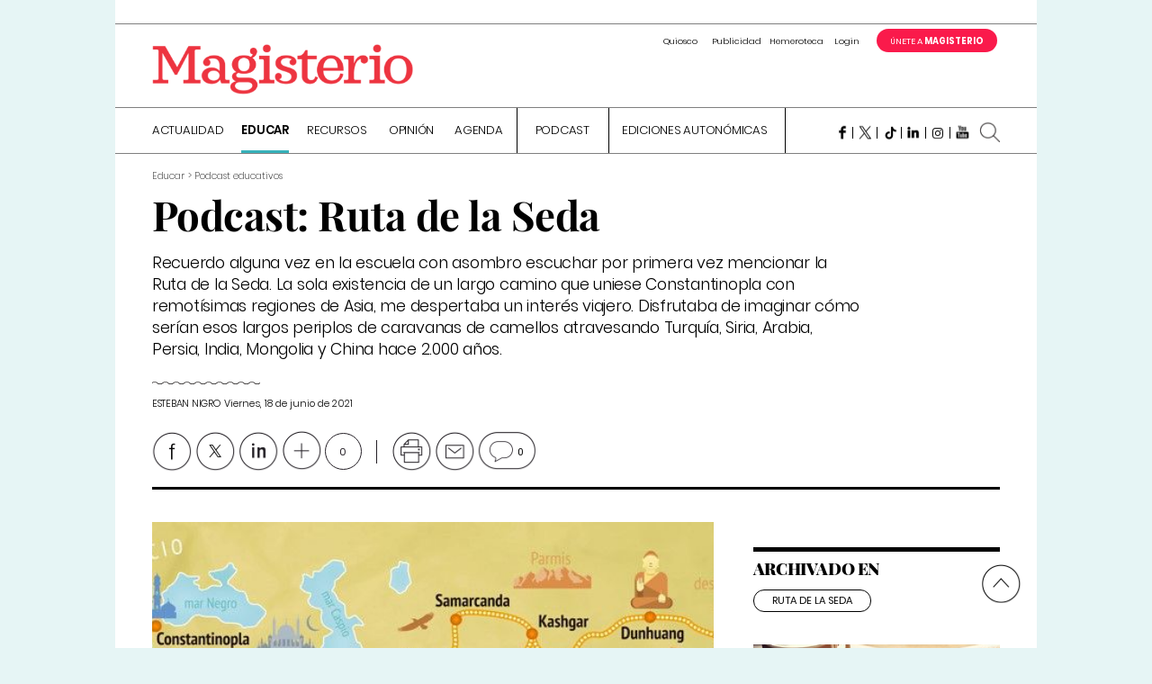

--- FILE ---
content_type: text/html; charset=utf-8
request_url: https://www.google.com/recaptcha/api2/anchor?ar=1&k=6LfY_3sUAAAAADW5IAA_sbpCI_2rrx8ZMMFAk2PO&co=aHR0cHM6Ly93d3cubWFnaXNuZXQuY29tOjQ0Mw..&hl=en&v=PoyoqOPhxBO7pBk68S4YbpHZ&size=normal&anchor-ms=20000&execute-ms=30000&cb=cvekyj445gjb
body_size: 49225
content:
<!DOCTYPE HTML><html dir="ltr" lang="en"><head><meta http-equiv="Content-Type" content="text/html; charset=UTF-8">
<meta http-equiv="X-UA-Compatible" content="IE=edge">
<title>reCAPTCHA</title>
<style type="text/css">
/* cyrillic-ext */
@font-face {
  font-family: 'Roboto';
  font-style: normal;
  font-weight: 400;
  font-stretch: 100%;
  src: url(//fonts.gstatic.com/s/roboto/v48/KFO7CnqEu92Fr1ME7kSn66aGLdTylUAMa3GUBHMdazTgWw.woff2) format('woff2');
  unicode-range: U+0460-052F, U+1C80-1C8A, U+20B4, U+2DE0-2DFF, U+A640-A69F, U+FE2E-FE2F;
}
/* cyrillic */
@font-face {
  font-family: 'Roboto';
  font-style: normal;
  font-weight: 400;
  font-stretch: 100%;
  src: url(//fonts.gstatic.com/s/roboto/v48/KFO7CnqEu92Fr1ME7kSn66aGLdTylUAMa3iUBHMdazTgWw.woff2) format('woff2');
  unicode-range: U+0301, U+0400-045F, U+0490-0491, U+04B0-04B1, U+2116;
}
/* greek-ext */
@font-face {
  font-family: 'Roboto';
  font-style: normal;
  font-weight: 400;
  font-stretch: 100%;
  src: url(//fonts.gstatic.com/s/roboto/v48/KFO7CnqEu92Fr1ME7kSn66aGLdTylUAMa3CUBHMdazTgWw.woff2) format('woff2');
  unicode-range: U+1F00-1FFF;
}
/* greek */
@font-face {
  font-family: 'Roboto';
  font-style: normal;
  font-weight: 400;
  font-stretch: 100%;
  src: url(//fonts.gstatic.com/s/roboto/v48/KFO7CnqEu92Fr1ME7kSn66aGLdTylUAMa3-UBHMdazTgWw.woff2) format('woff2');
  unicode-range: U+0370-0377, U+037A-037F, U+0384-038A, U+038C, U+038E-03A1, U+03A3-03FF;
}
/* math */
@font-face {
  font-family: 'Roboto';
  font-style: normal;
  font-weight: 400;
  font-stretch: 100%;
  src: url(//fonts.gstatic.com/s/roboto/v48/KFO7CnqEu92Fr1ME7kSn66aGLdTylUAMawCUBHMdazTgWw.woff2) format('woff2');
  unicode-range: U+0302-0303, U+0305, U+0307-0308, U+0310, U+0312, U+0315, U+031A, U+0326-0327, U+032C, U+032F-0330, U+0332-0333, U+0338, U+033A, U+0346, U+034D, U+0391-03A1, U+03A3-03A9, U+03B1-03C9, U+03D1, U+03D5-03D6, U+03F0-03F1, U+03F4-03F5, U+2016-2017, U+2034-2038, U+203C, U+2040, U+2043, U+2047, U+2050, U+2057, U+205F, U+2070-2071, U+2074-208E, U+2090-209C, U+20D0-20DC, U+20E1, U+20E5-20EF, U+2100-2112, U+2114-2115, U+2117-2121, U+2123-214F, U+2190, U+2192, U+2194-21AE, U+21B0-21E5, U+21F1-21F2, U+21F4-2211, U+2213-2214, U+2216-22FF, U+2308-230B, U+2310, U+2319, U+231C-2321, U+2336-237A, U+237C, U+2395, U+239B-23B7, U+23D0, U+23DC-23E1, U+2474-2475, U+25AF, U+25B3, U+25B7, U+25BD, U+25C1, U+25CA, U+25CC, U+25FB, U+266D-266F, U+27C0-27FF, U+2900-2AFF, U+2B0E-2B11, U+2B30-2B4C, U+2BFE, U+3030, U+FF5B, U+FF5D, U+1D400-1D7FF, U+1EE00-1EEFF;
}
/* symbols */
@font-face {
  font-family: 'Roboto';
  font-style: normal;
  font-weight: 400;
  font-stretch: 100%;
  src: url(//fonts.gstatic.com/s/roboto/v48/KFO7CnqEu92Fr1ME7kSn66aGLdTylUAMaxKUBHMdazTgWw.woff2) format('woff2');
  unicode-range: U+0001-000C, U+000E-001F, U+007F-009F, U+20DD-20E0, U+20E2-20E4, U+2150-218F, U+2190, U+2192, U+2194-2199, U+21AF, U+21E6-21F0, U+21F3, U+2218-2219, U+2299, U+22C4-22C6, U+2300-243F, U+2440-244A, U+2460-24FF, U+25A0-27BF, U+2800-28FF, U+2921-2922, U+2981, U+29BF, U+29EB, U+2B00-2BFF, U+4DC0-4DFF, U+FFF9-FFFB, U+10140-1018E, U+10190-1019C, U+101A0, U+101D0-101FD, U+102E0-102FB, U+10E60-10E7E, U+1D2C0-1D2D3, U+1D2E0-1D37F, U+1F000-1F0FF, U+1F100-1F1AD, U+1F1E6-1F1FF, U+1F30D-1F30F, U+1F315, U+1F31C, U+1F31E, U+1F320-1F32C, U+1F336, U+1F378, U+1F37D, U+1F382, U+1F393-1F39F, U+1F3A7-1F3A8, U+1F3AC-1F3AF, U+1F3C2, U+1F3C4-1F3C6, U+1F3CA-1F3CE, U+1F3D4-1F3E0, U+1F3ED, U+1F3F1-1F3F3, U+1F3F5-1F3F7, U+1F408, U+1F415, U+1F41F, U+1F426, U+1F43F, U+1F441-1F442, U+1F444, U+1F446-1F449, U+1F44C-1F44E, U+1F453, U+1F46A, U+1F47D, U+1F4A3, U+1F4B0, U+1F4B3, U+1F4B9, U+1F4BB, U+1F4BF, U+1F4C8-1F4CB, U+1F4D6, U+1F4DA, U+1F4DF, U+1F4E3-1F4E6, U+1F4EA-1F4ED, U+1F4F7, U+1F4F9-1F4FB, U+1F4FD-1F4FE, U+1F503, U+1F507-1F50B, U+1F50D, U+1F512-1F513, U+1F53E-1F54A, U+1F54F-1F5FA, U+1F610, U+1F650-1F67F, U+1F687, U+1F68D, U+1F691, U+1F694, U+1F698, U+1F6AD, U+1F6B2, U+1F6B9-1F6BA, U+1F6BC, U+1F6C6-1F6CF, U+1F6D3-1F6D7, U+1F6E0-1F6EA, U+1F6F0-1F6F3, U+1F6F7-1F6FC, U+1F700-1F7FF, U+1F800-1F80B, U+1F810-1F847, U+1F850-1F859, U+1F860-1F887, U+1F890-1F8AD, U+1F8B0-1F8BB, U+1F8C0-1F8C1, U+1F900-1F90B, U+1F93B, U+1F946, U+1F984, U+1F996, U+1F9E9, U+1FA00-1FA6F, U+1FA70-1FA7C, U+1FA80-1FA89, U+1FA8F-1FAC6, U+1FACE-1FADC, U+1FADF-1FAE9, U+1FAF0-1FAF8, U+1FB00-1FBFF;
}
/* vietnamese */
@font-face {
  font-family: 'Roboto';
  font-style: normal;
  font-weight: 400;
  font-stretch: 100%;
  src: url(//fonts.gstatic.com/s/roboto/v48/KFO7CnqEu92Fr1ME7kSn66aGLdTylUAMa3OUBHMdazTgWw.woff2) format('woff2');
  unicode-range: U+0102-0103, U+0110-0111, U+0128-0129, U+0168-0169, U+01A0-01A1, U+01AF-01B0, U+0300-0301, U+0303-0304, U+0308-0309, U+0323, U+0329, U+1EA0-1EF9, U+20AB;
}
/* latin-ext */
@font-face {
  font-family: 'Roboto';
  font-style: normal;
  font-weight: 400;
  font-stretch: 100%;
  src: url(//fonts.gstatic.com/s/roboto/v48/KFO7CnqEu92Fr1ME7kSn66aGLdTylUAMa3KUBHMdazTgWw.woff2) format('woff2');
  unicode-range: U+0100-02BA, U+02BD-02C5, U+02C7-02CC, U+02CE-02D7, U+02DD-02FF, U+0304, U+0308, U+0329, U+1D00-1DBF, U+1E00-1E9F, U+1EF2-1EFF, U+2020, U+20A0-20AB, U+20AD-20C0, U+2113, U+2C60-2C7F, U+A720-A7FF;
}
/* latin */
@font-face {
  font-family: 'Roboto';
  font-style: normal;
  font-weight: 400;
  font-stretch: 100%;
  src: url(//fonts.gstatic.com/s/roboto/v48/KFO7CnqEu92Fr1ME7kSn66aGLdTylUAMa3yUBHMdazQ.woff2) format('woff2');
  unicode-range: U+0000-00FF, U+0131, U+0152-0153, U+02BB-02BC, U+02C6, U+02DA, U+02DC, U+0304, U+0308, U+0329, U+2000-206F, U+20AC, U+2122, U+2191, U+2193, U+2212, U+2215, U+FEFF, U+FFFD;
}
/* cyrillic-ext */
@font-face {
  font-family: 'Roboto';
  font-style: normal;
  font-weight: 500;
  font-stretch: 100%;
  src: url(//fonts.gstatic.com/s/roboto/v48/KFO7CnqEu92Fr1ME7kSn66aGLdTylUAMa3GUBHMdazTgWw.woff2) format('woff2');
  unicode-range: U+0460-052F, U+1C80-1C8A, U+20B4, U+2DE0-2DFF, U+A640-A69F, U+FE2E-FE2F;
}
/* cyrillic */
@font-face {
  font-family: 'Roboto';
  font-style: normal;
  font-weight: 500;
  font-stretch: 100%;
  src: url(//fonts.gstatic.com/s/roboto/v48/KFO7CnqEu92Fr1ME7kSn66aGLdTylUAMa3iUBHMdazTgWw.woff2) format('woff2');
  unicode-range: U+0301, U+0400-045F, U+0490-0491, U+04B0-04B1, U+2116;
}
/* greek-ext */
@font-face {
  font-family: 'Roboto';
  font-style: normal;
  font-weight: 500;
  font-stretch: 100%;
  src: url(//fonts.gstatic.com/s/roboto/v48/KFO7CnqEu92Fr1ME7kSn66aGLdTylUAMa3CUBHMdazTgWw.woff2) format('woff2');
  unicode-range: U+1F00-1FFF;
}
/* greek */
@font-face {
  font-family: 'Roboto';
  font-style: normal;
  font-weight: 500;
  font-stretch: 100%;
  src: url(//fonts.gstatic.com/s/roboto/v48/KFO7CnqEu92Fr1ME7kSn66aGLdTylUAMa3-UBHMdazTgWw.woff2) format('woff2');
  unicode-range: U+0370-0377, U+037A-037F, U+0384-038A, U+038C, U+038E-03A1, U+03A3-03FF;
}
/* math */
@font-face {
  font-family: 'Roboto';
  font-style: normal;
  font-weight: 500;
  font-stretch: 100%;
  src: url(//fonts.gstatic.com/s/roboto/v48/KFO7CnqEu92Fr1ME7kSn66aGLdTylUAMawCUBHMdazTgWw.woff2) format('woff2');
  unicode-range: U+0302-0303, U+0305, U+0307-0308, U+0310, U+0312, U+0315, U+031A, U+0326-0327, U+032C, U+032F-0330, U+0332-0333, U+0338, U+033A, U+0346, U+034D, U+0391-03A1, U+03A3-03A9, U+03B1-03C9, U+03D1, U+03D5-03D6, U+03F0-03F1, U+03F4-03F5, U+2016-2017, U+2034-2038, U+203C, U+2040, U+2043, U+2047, U+2050, U+2057, U+205F, U+2070-2071, U+2074-208E, U+2090-209C, U+20D0-20DC, U+20E1, U+20E5-20EF, U+2100-2112, U+2114-2115, U+2117-2121, U+2123-214F, U+2190, U+2192, U+2194-21AE, U+21B0-21E5, U+21F1-21F2, U+21F4-2211, U+2213-2214, U+2216-22FF, U+2308-230B, U+2310, U+2319, U+231C-2321, U+2336-237A, U+237C, U+2395, U+239B-23B7, U+23D0, U+23DC-23E1, U+2474-2475, U+25AF, U+25B3, U+25B7, U+25BD, U+25C1, U+25CA, U+25CC, U+25FB, U+266D-266F, U+27C0-27FF, U+2900-2AFF, U+2B0E-2B11, U+2B30-2B4C, U+2BFE, U+3030, U+FF5B, U+FF5D, U+1D400-1D7FF, U+1EE00-1EEFF;
}
/* symbols */
@font-face {
  font-family: 'Roboto';
  font-style: normal;
  font-weight: 500;
  font-stretch: 100%;
  src: url(//fonts.gstatic.com/s/roboto/v48/KFO7CnqEu92Fr1ME7kSn66aGLdTylUAMaxKUBHMdazTgWw.woff2) format('woff2');
  unicode-range: U+0001-000C, U+000E-001F, U+007F-009F, U+20DD-20E0, U+20E2-20E4, U+2150-218F, U+2190, U+2192, U+2194-2199, U+21AF, U+21E6-21F0, U+21F3, U+2218-2219, U+2299, U+22C4-22C6, U+2300-243F, U+2440-244A, U+2460-24FF, U+25A0-27BF, U+2800-28FF, U+2921-2922, U+2981, U+29BF, U+29EB, U+2B00-2BFF, U+4DC0-4DFF, U+FFF9-FFFB, U+10140-1018E, U+10190-1019C, U+101A0, U+101D0-101FD, U+102E0-102FB, U+10E60-10E7E, U+1D2C0-1D2D3, U+1D2E0-1D37F, U+1F000-1F0FF, U+1F100-1F1AD, U+1F1E6-1F1FF, U+1F30D-1F30F, U+1F315, U+1F31C, U+1F31E, U+1F320-1F32C, U+1F336, U+1F378, U+1F37D, U+1F382, U+1F393-1F39F, U+1F3A7-1F3A8, U+1F3AC-1F3AF, U+1F3C2, U+1F3C4-1F3C6, U+1F3CA-1F3CE, U+1F3D4-1F3E0, U+1F3ED, U+1F3F1-1F3F3, U+1F3F5-1F3F7, U+1F408, U+1F415, U+1F41F, U+1F426, U+1F43F, U+1F441-1F442, U+1F444, U+1F446-1F449, U+1F44C-1F44E, U+1F453, U+1F46A, U+1F47D, U+1F4A3, U+1F4B0, U+1F4B3, U+1F4B9, U+1F4BB, U+1F4BF, U+1F4C8-1F4CB, U+1F4D6, U+1F4DA, U+1F4DF, U+1F4E3-1F4E6, U+1F4EA-1F4ED, U+1F4F7, U+1F4F9-1F4FB, U+1F4FD-1F4FE, U+1F503, U+1F507-1F50B, U+1F50D, U+1F512-1F513, U+1F53E-1F54A, U+1F54F-1F5FA, U+1F610, U+1F650-1F67F, U+1F687, U+1F68D, U+1F691, U+1F694, U+1F698, U+1F6AD, U+1F6B2, U+1F6B9-1F6BA, U+1F6BC, U+1F6C6-1F6CF, U+1F6D3-1F6D7, U+1F6E0-1F6EA, U+1F6F0-1F6F3, U+1F6F7-1F6FC, U+1F700-1F7FF, U+1F800-1F80B, U+1F810-1F847, U+1F850-1F859, U+1F860-1F887, U+1F890-1F8AD, U+1F8B0-1F8BB, U+1F8C0-1F8C1, U+1F900-1F90B, U+1F93B, U+1F946, U+1F984, U+1F996, U+1F9E9, U+1FA00-1FA6F, U+1FA70-1FA7C, U+1FA80-1FA89, U+1FA8F-1FAC6, U+1FACE-1FADC, U+1FADF-1FAE9, U+1FAF0-1FAF8, U+1FB00-1FBFF;
}
/* vietnamese */
@font-face {
  font-family: 'Roboto';
  font-style: normal;
  font-weight: 500;
  font-stretch: 100%;
  src: url(//fonts.gstatic.com/s/roboto/v48/KFO7CnqEu92Fr1ME7kSn66aGLdTylUAMa3OUBHMdazTgWw.woff2) format('woff2');
  unicode-range: U+0102-0103, U+0110-0111, U+0128-0129, U+0168-0169, U+01A0-01A1, U+01AF-01B0, U+0300-0301, U+0303-0304, U+0308-0309, U+0323, U+0329, U+1EA0-1EF9, U+20AB;
}
/* latin-ext */
@font-face {
  font-family: 'Roboto';
  font-style: normal;
  font-weight: 500;
  font-stretch: 100%;
  src: url(//fonts.gstatic.com/s/roboto/v48/KFO7CnqEu92Fr1ME7kSn66aGLdTylUAMa3KUBHMdazTgWw.woff2) format('woff2');
  unicode-range: U+0100-02BA, U+02BD-02C5, U+02C7-02CC, U+02CE-02D7, U+02DD-02FF, U+0304, U+0308, U+0329, U+1D00-1DBF, U+1E00-1E9F, U+1EF2-1EFF, U+2020, U+20A0-20AB, U+20AD-20C0, U+2113, U+2C60-2C7F, U+A720-A7FF;
}
/* latin */
@font-face {
  font-family: 'Roboto';
  font-style: normal;
  font-weight: 500;
  font-stretch: 100%;
  src: url(//fonts.gstatic.com/s/roboto/v48/KFO7CnqEu92Fr1ME7kSn66aGLdTylUAMa3yUBHMdazQ.woff2) format('woff2');
  unicode-range: U+0000-00FF, U+0131, U+0152-0153, U+02BB-02BC, U+02C6, U+02DA, U+02DC, U+0304, U+0308, U+0329, U+2000-206F, U+20AC, U+2122, U+2191, U+2193, U+2212, U+2215, U+FEFF, U+FFFD;
}
/* cyrillic-ext */
@font-face {
  font-family: 'Roboto';
  font-style: normal;
  font-weight: 900;
  font-stretch: 100%;
  src: url(//fonts.gstatic.com/s/roboto/v48/KFO7CnqEu92Fr1ME7kSn66aGLdTylUAMa3GUBHMdazTgWw.woff2) format('woff2');
  unicode-range: U+0460-052F, U+1C80-1C8A, U+20B4, U+2DE0-2DFF, U+A640-A69F, U+FE2E-FE2F;
}
/* cyrillic */
@font-face {
  font-family: 'Roboto';
  font-style: normal;
  font-weight: 900;
  font-stretch: 100%;
  src: url(//fonts.gstatic.com/s/roboto/v48/KFO7CnqEu92Fr1ME7kSn66aGLdTylUAMa3iUBHMdazTgWw.woff2) format('woff2');
  unicode-range: U+0301, U+0400-045F, U+0490-0491, U+04B0-04B1, U+2116;
}
/* greek-ext */
@font-face {
  font-family: 'Roboto';
  font-style: normal;
  font-weight: 900;
  font-stretch: 100%;
  src: url(//fonts.gstatic.com/s/roboto/v48/KFO7CnqEu92Fr1ME7kSn66aGLdTylUAMa3CUBHMdazTgWw.woff2) format('woff2');
  unicode-range: U+1F00-1FFF;
}
/* greek */
@font-face {
  font-family: 'Roboto';
  font-style: normal;
  font-weight: 900;
  font-stretch: 100%;
  src: url(//fonts.gstatic.com/s/roboto/v48/KFO7CnqEu92Fr1ME7kSn66aGLdTylUAMa3-UBHMdazTgWw.woff2) format('woff2');
  unicode-range: U+0370-0377, U+037A-037F, U+0384-038A, U+038C, U+038E-03A1, U+03A3-03FF;
}
/* math */
@font-face {
  font-family: 'Roboto';
  font-style: normal;
  font-weight: 900;
  font-stretch: 100%;
  src: url(//fonts.gstatic.com/s/roboto/v48/KFO7CnqEu92Fr1ME7kSn66aGLdTylUAMawCUBHMdazTgWw.woff2) format('woff2');
  unicode-range: U+0302-0303, U+0305, U+0307-0308, U+0310, U+0312, U+0315, U+031A, U+0326-0327, U+032C, U+032F-0330, U+0332-0333, U+0338, U+033A, U+0346, U+034D, U+0391-03A1, U+03A3-03A9, U+03B1-03C9, U+03D1, U+03D5-03D6, U+03F0-03F1, U+03F4-03F5, U+2016-2017, U+2034-2038, U+203C, U+2040, U+2043, U+2047, U+2050, U+2057, U+205F, U+2070-2071, U+2074-208E, U+2090-209C, U+20D0-20DC, U+20E1, U+20E5-20EF, U+2100-2112, U+2114-2115, U+2117-2121, U+2123-214F, U+2190, U+2192, U+2194-21AE, U+21B0-21E5, U+21F1-21F2, U+21F4-2211, U+2213-2214, U+2216-22FF, U+2308-230B, U+2310, U+2319, U+231C-2321, U+2336-237A, U+237C, U+2395, U+239B-23B7, U+23D0, U+23DC-23E1, U+2474-2475, U+25AF, U+25B3, U+25B7, U+25BD, U+25C1, U+25CA, U+25CC, U+25FB, U+266D-266F, U+27C0-27FF, U+2900-2AFF, U+2B0E-2B11, U+2B30-2B4C, U+2BFE, U+3030, U+FF5B, U+FF5D, U+1D400-1D7FF, U+1EE00-1EEFF;
}
/* symbols */
@font-face {
  font-family: 'Roboto';
  font-style: normal;
  font-weight: 900;
  font-stretch: 100%;
  src: url(//fonts.gstatic.com/s/roboto/v48/KFO7CnqEu92Fr1ME7kSn66aGLdTylUAMaxKUBHMdazTgWw.woff2) format('woff2');
  unicode-range: U+0001-000C, U+000E-001F, U+007F-009F, U+20DD-20E0, U+20E2-20E4, U+2150-218F, U+2190, U+2192, U+2194-2199, U+21AF, U+21E6-21F0, U+21F3, U+2218-2219, U+2299, U+22C4-22C6, U+2300-243F, U+2440-244A, U+2460-24FF, U+25A0-27BF, U+2800-28FF, U+2921-2922, U+2981, U+29BF, U+29EB, U+2B00-2BFF, U+4DC0-4DFF, U+FFF9-FFFB, U+10140-1018E, U+10190-1019C, U+101A0, U+101D0-101FD, U+102E0-102FB, U+10E60-10E7E, U+1D2C0-1D2D3, U+1D2E0-1D37F, U+1F000-1F0FF, U+1F100-1F1AD, U+1F1E6-1F1FF, U+1F30D-1F30F, U+1F315, U+1F31C, U+1F31E, U+1F320-1F32C, U+1F336, U+1F378, U+1F37D, U+1F382, U+1F393-1F39F, U+1F3A7-1F3A8, U+1F3AC-1F3AF, U+1F3C2, U+1F3C4-1F3C6, U+1F3CA-1F3CE, U+1F3D4-1F3E0, U+1F3ED, U+1F3F1-1F3F3, U+1F3F5-1F3F7, U+1F408, U+1F415, U+1F41F, U+1F426, U+1F43F, U+1F441-1F442, U+1F444, U+1F446-1F449, U+1F44C-1F44E, U+1F453, U+1F46A, U+1F47D, U+1F4A3, U+1F4B0, U+1F4B3, U+1F4B9, U+1F4BB, U+1F4BF, U+1F4C8-1F4CB, U+1F4D6, U+1F4DA, U+1F4DF, U+1F4E3-1F4E6, U+1F4EA-1F4ED, U+1F4F7, U+1F4F9-1F4FB, U+1F4FD-1F4FE, U+1F503, U+1F507-1F50B, U+1F50D, U+1F512-1F513, U+1F53E-1F54A, U+1F54F-1F5FA, U+1F610, U+1F650-1F67F, U+1F687, U+1F68D, U+1F691, U+1F694, U+1F698, U+1F6AD, U+1F6B2, U+1F6B9-1F6BA, U+1F6BC, U+1F6C6-1F6CF, U+1F6D3-1F6D7, U+1F6E0-1F6EA, U+1F6F0-1F6F3, U+1F6F7-1F6FC, U+1F700-1F7FF, U+1F800-1F80B, U+1F810-1F847, U+1F850-1F859, U+1F860-1F887, U+1F890-1F8AD, U+1F8B0-1F8BB, U+1F8C0-1F8C1, U+1F900-1F90B, U+1F93B, U+1F946, U+1F984, U+1F996, U+1F9E9, U+1FA00-1FA6F, U+1FA70-1FA7C, U+1FA80-1FA89, U+1FA8F-1FAC6, U+1FACE-1FADC, U+1FADF-1FAE9, U+1FAF0-1FAF8, U+1FB00-1FBFF;
}
/* vietnamese */
@font-face {
  font-family: 'Roboto';
  font-style: normal;
  font-weight: 900;
  font-stretch: 100%;
  src: url(//fonts.gstatic.com/s/roboto/v48/KFO7CnqEu92Fr1ME7kSn66aGLdTylUAMa3OUBHMdazTgWw.woff2) format('woff2');
  unicode-range: U+0102-0103, U+0110-0111, U+0128-0129, U+0168-0169, U+01A0-01A1, U+01AF-01B0, U+0300-0301, U+0303-0304, U+0308-0309, U+0323, U+0329, U+1EA0-1EF9, U+20AB;
}
/* latin-ext */
@font-face {
  font-family: 'Roboto';
  font-style: normal;
  font-weight: 900;
  font-stretch: 100%;
  src: url(//fonts.gstatic.com/s/roboto/v48/KFO7CnqEu92Fr1ME7kSn66aGLdTylUAMa3KUBHMdazTgWw.woff2) format('woff2');
  unicode-range: U+0100-02BA, U+02BD-02C5, U+02C7-02CC, U+02CE-02D7, U+02DD-02FF, U+0304, U+0308, U+0329, U+1D00-1DBF, U+1E00-1E9F, U+1EF2-1EFF, U+2020, U+20A0-20AB, U+20AD-20C0, U+2113, U+2C60-2C7F, U+A720-A7FF;
}
/* latin */
@font-face {
  font-family: 'Roboto';
  font-style: normal;
  font-weight: 900;
  font-stretch: 100%;
  src: url(//fonts.gstatic.com/s/roboto/v48/KFO7CnqEu92Fr1ME7kSn66aGLdTylUAMa3yUBHMdazQ.woff2) format('woff2');
  unicode-range: U+0000-00FF, U+0131, U+0152-0153, U+02BB-02BC, U+02C6, U+02DA, U+02DC, U+0304, U+0308, U+0329, U+2000-206F, U+20AC, U+2122, U+2191, U+2193, U+2212, U+2215, U+FEFF, U+FFFD;
}

</style>
<link rel="stylesheet" type="text/css" href="https://www.gstatic.com/recaptcha/releases/PoyoqOPhxBO7pBk68S4YbpHZ/styles__ltr.css">
<script nonce="Y1h5-rT6HXsCAwsULGAgbw" type="text/javascript">window['__recaptcha_api'] = 'https://www.google.com/recaptcha/api2/';</script>
<script type="text/javascript" src="https://www.gstatic.com/recaptcha/releases/PoyoqOPhxBO7pBk68S4YbpHZ/recaptcha__en.js" nonce="Y1h5-rT6HXsCAwsULGAgbw">
      
    </script></head>
<body><div id="rc-anchor-alert" class="rc-anchor-alert"></div>
<input type="hidden" id="recaptcha-token" value="[base64]">
<script type="text/javascript" nonce="Y1h5-rT6HXsCAwsULGAgbw">
      recaptcha.anchor.Main.init("[\x22ainput\x22,[\x22bgdata\x22,\x22\x22,\[base64]/[base64]/[base64]/[base64]/cjw8ejpyPj4+eil9Y2F0Y2gobCl7dGhyb3cgbDt9fSxIPWZ1bmN0aW9uKHcsdCx6KXtpZih3PT0xOTR8fHc9PTIwOCl0LnZbd10/dC52W3ddLmNvbmNhdCh6KTp0LnZbd109b2Yoeix0KTtlbHNle2lmKHQuYkImJnchPTMxNylyZXR1cm47dz09NjZ8fHc9PTEyMnx8dz09NDcwfHx3PT00NHx8dz09NDE2fHx3PT0zOTd8fHc9PTQyMXx8dz09Njh8fHc9PTcwfHx3PT0xODQ/[base64]/[base64]/[base64]/bmV3IGRbVl0oSlswXSk6cD09Mj9uZXcgZFtWXShKWzBdLEpbMV0pOnA9PTM/bmV3IGRbVl0oSlswXSxKWzFdLEpbMl0pOnA9PTQ/[base64]/[base64]/[base64]/[base64]\x22,\[base64]\\u003d\x22,\[base64]/CiwNML8Kge8OFPhHDm1vCrsOAwpHDs8Klwr7DtcOmGH5kwrRnRBlEWsOpXQzChcO1d8KUUsKLw5nCgHLDiQkywoZ0w7powrzDuUBCDsOewpfDoUtIw5xjAMK6wrzCnsOgw6ZpEMKmNDtEwrvDqcKmd8K/fMKmO8Kywo0Jw7DDi3YVw45oACkww5fDu8OGwqzChmZwVcOEw6LDlcKtfsOBIsOeRzQGw75Vw5bChsKCw5bCkMO6PcOowpN/wqQQS8OYwrDClVlMWMOAEMOXwpN+BUnDkE3DqV3DjVDDoMK2w7Rgw6fDiMO8w61bLh3CvyrDjwtzw5o5YXvCnmjCl8Klw4BaFkYhw7XCicK3w4nCpMKqDik+w64Vwo9XKyFYRsK8SBbDjsORw6/Ct8K4wrbDksOVwo/CgSvCnsOMPjLCrRMtBkd8wrHDlcOUBsK8GMKhJEvDsMKCw6gfWMKuHnVrWcK7dcKnQAzCl3DDjsOkwpvDncO9X8Owwp7DvMKNw7DDh0ILw6wdw7YgLW44TRRZwrXDuETCgHLCpBzDvD/Dp3fDrCXDicOAw4IPHmLCgWJTBsOmwpcTwqbDqcK/wrY/w7sbLMOCIcKCwrV9GsKQwp3Ck8Kpw6NEw6Vqw7kxwrJRFMO8wqZUHw3Ch0c9w6nDuhzCisO9wosqGH3CiCZOwpR0wqMfG8OlcMOswp4lw4Zew5NEwp5CWkzDtCbCvxvDvFVfw5/[base64]/Dp1HCn2rClcOBRSdubTEDw7vDpVN6IcKIwo5EwrYmwqvDjk/DkcOyM8KKe8KLO8OQwoMZwpgJUnUGPHhUw4Y9w5Ykw5AGQh7DicKCX8ONw4h3wqPCrMKRwrbCnHNMwo/CrcKeAsKGwqfCmcK/M2XCm2bDvsKLwoTDs8K4e8OOT3vCncKbwqzDpBnClcOrOzvChcKWNlQgw4cvw4HDsULDj3XDnsOvw5w1PFzDj0/DqMK5TsO2bcOHd8OCWizDj1R9wp9CUsO6NjdXXzJgwqTCksKCIGrDp8K6wrvDpMOzSG8NbQLDlMOEfsOzcA0hLGBuwpfCnCorw6DDicOBBBclw7jCg8KbwpRbw7k/w6XCrWhPw4gnODp4w5zCv8KxwpDCnGfDhTFqWMKAC8OywqXDucOrw5ADPHBOOCsdYMOrcsKmbsO/C1zCpMKmRcOmMcKbwq7DsTLCsDgdWUgFw5bDncOnMwLCnsKjcWDCm8KVdSvDoxbDgXPDvyvCvcKkw746w5fCsQtPbk3DpsOuXsKnwppgelvCu8K5DBQRwpA7PAgsInEGw7/[base64]/V8O2W8KHw702w4DDhnDCqHvCvmjCnBbDhBvDmMOYwq10w5nClMOCwrx6wpFJwqI5wqkIw7fCkMK4chfCvjPCvzjCncOifsOgZcK1MsOaT8OyUMKbOipWbinCssKJP8OQwokPGCECKMOHwp1oIsODKsOcPcKbwpvDpsOlwrkWScOyFxzClTTDkF/CjEvChnFvwqQgZVoifMKqwoDDqVHDpQAiw6HCkWrDlMOGXsKfwoBXwo/Di8KOwpwrwojCrMKlw6pmw55AwpjDtsO1w6XCpRDDsjjCo8OIXxTCnMKnCsOGwpLCkH3Dp8K9w6RKX8Ksw4sXJcO6WcKOwqAtAMKsw4DDhMO2dxbCuF3DrnAKwoc2VUtQIzLDp13ClsOSPQ1kw6M4wol9w53DtcKaw7wgPsKqw59bwoM1wo7CkR/DgXPCmsKLw5fDmnnCu8Ouwq3CjhbCnsOAacK2HRHCswzCo2HCssOSFlJtwoXDl8Ofw4x6eiZswrTDr1jDsMKJXzrCksOlw4LCk8Kywo7CqsKpwp8XwqPCj2XClg/CsnbDi8KMDgvDksKpDMOYXsOePnNTw7DCuG/Dp1whw6zCgsOcwpt5DsKOCgZKKMKZw7Abwr/[base64]/N8O/w6PDlgnDkMKJH8OADlnCh8O9CB5JfmTDmTTDi8OJwrbDsSjDih9Ewo14JxMaDUJbRsK2wq/Cpk/[base64]/Cp8KFw7vCnDZGwp12MMK2DsO4w7bCm0Q9wpp+bsKUIcKZw4nDrMOzw554NcKuw5IeCcKALQJgw4LDsMO4woPDiiYBZW1FTMKuwo/DhjlDw7MfDcOjwqRyccKew7bDvDtLwr4ewrBfwr87wo3CiFnCj8K2IlXCumfDl8O1EGPCmMKYdT7CmMOHUXsgw5vCmHTCrsOQe8KWTSnDp8KPw6HDkMOGwrHDpl9AQyJcX8K1DHx/woBJccOtwrZnd1Zmw4LCqQIvLD5rw6vDn8O/AcKiw7BIw4RGw6I+wqXDvkFmJRFeJSwrMWrCpsKyaCwNJXPDonTDjzbDgMOXDnBAJlcEZcKFwonDhVhKCBkzw4rCjcOZMsOowqIJYsO+JXUQOQ/Cg8KgEC/CtxJPcsKOw7TCs8KsOMKAJsORDSzDosOUwrvDnCTDvEZVVcKvwo/[base64]/DpGvCn0IPGQHDpcO/HkHDtsKPPETCjAsYY8OWUU/Dg8OUwr/Dm05JcsKiZMOqwogswqrCr8OaYz4/[base64]/CrMKrw4TDpsK4LMKFaAgXED4XfwXDjMOBJxheU8KiK3/[base64]/wq7ChRhZF8OPRE3DicKFwrNrF2DDhVHDoQPCpcOJwoDDmsKuw7t7aRTCgjnCmB9XBMKpw7zCtQ3CojzDrHxqHMOMwq4FAR0ga8KYwpgMw6bCgMOSw7VKwrjCiAUywrjChDDCvsKyw7J8f1jCrmnDuiXCpgjDmcKlw4NdwqLDk2VdD8OnZi/DgD1LMTzCrjPDg8Oiw4jCuMOvwqLCvyvCml9IAsO5wo/CisKpfcKbw6FPwo/[base64]/CVTDjTVewoJfdsOMw5rCqsOFBHt7w4xbCXnCiC3DncKyw4sywrhWw7/DtnrCscKTw4bDtcOFIgMjw7fDuWbClcOZdxLDr8OtAcK1woPCuBrCn8KFB8OsMz/DmWkRw7PDj8KQa8O8w7jCtsORw7/DlQgFw6zCohMxw6Z8wodUwqrCiMOVMTXDhAt9UXAYfQ9MM8OVwrQvGcO0w4Vkw7DDnsKaHMOPwq5jNyAdw6YRZiRvw61vM8OqCVoRwqfDtcOowpA+eMK3QMO6w6nDncKLwpdQw7XDuMKJAMK4wq7CuWbCm3YUD8OOKkHCvXrCjE8hRXbCjMKfwrFKw7lUVMO/SCzCi8Omw4LDnMO9S0XDk8OSwqV+wpx8RGdtQMO6Yg1iwovCgsO8QCoxSGZQAMKVUsOGRA/Cqj4iW8K+C8OEbUAZw6nDvMKcZMOVw4NCK2HDq35dbkrDusOmw6fDoTzDgCbDtlvCrMOZDx0yfsOdTWVNwrMFwrDCr8OlYMOAKMKFeSlYwpjDvn8uC8OJw4HCnMKndcKRw4jDjcKKX2MDe8OoR8OZw7DDom/DjsKrVFLCs8O5UwrDh8OYFwkzwodlw7shwoXCsUbDt8OkwowDecOSH8O+McKXHMOCQcOafcKGCMKww7UVwqE4wpY8w59cRMK/bEPClsK6Ri58YS83JcOnYsO1GcKnwqAXWEbClCjClmzDosO9w5dYHxfCtsKPwrjCp8KOwrfCqsOVw59ddMKBMzJXwo/[base64]/DtHTCqCHCg8ONw7zDmcOfZ3xBwr0HwpjDhgjCosKpwr7DjjlAO0PDiMO3XG8hWMKYaSohwpnCoRnCusKeGF/[base64]/[base64]/CuhvDjDM5A1U4TTrCmsOERC9JwrvDs3DCiUfDq8KwwpjDkMKCSx3CqjvCmzs1bHbCll3CmwHCj8OoFjHDhsKqw6rDniR0w45GwrLCjRHCq8OWHcOpwonDu8OnwqPCvxBhw6bDoDJNw5/CpMO8wqDCnAdOwpnCrlfCjcK7KcOgwrHCgFQHwoBWYiDCs8KfwqYewptORmdew4LDk2NRwq56wrPDhSEFGi5Dw5Udw47CkFNSw5VGw6rDrQnDusKDD8OYw57Cj8K/XMOrwrJSU8Krw6EawpAlw6rCiMOCPG02wpXCsMOdw4U7wrDCuhXDscK8OgTDvj1Bwr3Dk8KSw5wGw78YY8KDTzNsIEJNP8KjOMONwrBvdkTCvcOyWCzCvMOJwqrCscK5w78oE8K6bsODN8OsRGYRw7UNLA3CgsKTw64Nw7YHSQxRwoXDlw/Dg8KBw6kuwqAzYsOjC8KswroVw547wrHDoCPDr8KSHABKwqrDog3CokjCo3fDp3/DszzClsOlwpN5eMKTUnt7f8KATsKFQgleKC7DnCnDjsOww7fCqzJ4wpkaZ3w2w6IswpB1w73Cn2LCnQ9cw5onRUfCt8K8w6vCucO+GnpbMsKVOXUKwp50dcK7XsOzcsKMwrV7w4rDu8KBw5JXw711HsKOw7XCunnDnQVmw7/CncOfOsK3wq9DD0zCiD7Cs8KKL8ONJcK6E1vCvUoxFsKiw7/CmcO1wpFIwq/Co8KHO8O+EFhPIsK6NQRlWn7CtcKCw5oxw6fDlDzDkMKcYsOww58BZ8KZw6PCpsKnbTfDuELDtMK8Q8KKw6XCrR/ChA4rGsOCB8OIwp3CrxzDgcKYw4PCisKJwp0uJD7Cg8OKPkUiT8KPwp0Jw6QawoDCukhqwpEIwrLCkQIOel9BXHbCvsOBIsKZQBFQw6ZGNsKWwo4OQsOzwogrw5jCkH8CRMOZMUxMY8OxWGrCkWnCtMOhcyzDgRsjwrdbUC4Gw5bDiwHCqghVDGxYw7/[base64]/[base64]/[base64]/D8KWw4ILLFItWsK2QgHDugjDgikheQLCsHoSw4p9w7wcJkVTQ2/CksKhwq1RTsK7Azp1d8KGdTscwqkhw4DCk3JHfjXDl1jDucOeJcKswpjDs2JAXcKfwpteXsOeGwTDmi4KE2kVP3rCr8OGwoTDgMKEwpXDgcO4W8KYeWcVw7zCuHRLwpMVWsK/eUDChMK2wpTCpcKGw4/DqMOuL8K3AsO7w6DCvijCrsK6w4ZXfhFRw5jDiMOVc8OWIcK5HsKqwpM4EkQqTABeVl/DshfDjUrCl8KHwr3Cq1rDncKGGcKyJMO1DDdYwrJWQAwdwpY2wpvCtcOUwqB3cXDDscONwr/CsmvCtMK2wqx5O8O4wrtkL8O6SwfCowV4wqVZSGLDvn3CjgTDoMKuKcK7Oy3DqcOxwqrCjW1iwprDicOTwrnCiMO+VcKPFE5JN8Kcwrt9PQ3DpkPDil7DoMOCMFwgwrJpeh1+WsKBwo3ClsOQSVTCjwAGagEGEU/[base64]/DtCTCncKaGsKlwrLCr8KScsOCw6Aswr9Lw4lgLsO3wotQwq5gMlXCrEHCpsOBd8OQw4TDjG7CpQRxQ3rDrcOKwq/DpsOMw5XCsMOKwpnDjmXCnlcRwqxSwo/DncKcwqPDp8O2woTCiCnCocOfdEhBYHZHw7TDu2rDq8KYScKlHcOfw7zDjcOMGMKfwp/[base64]/[base64]/OcKEdMOow4pMw7HChcKZw6jCr8O4w77DscO1Yic0w4BTbMOvRB3ChMKtO0nDkEoGfMKoPsKncsKnw6N7w68Kw4B9w6lqGQMHeC/CklMBwpzDqcKGWzbDsyTDqcOewp5KwpjDmXHDk8O/EMKEEgYRDMOtTsKvFR3DgWDDkHphScKlw5zDucKgwpXDpQ/Dm8K/w77Cv1vDsyB+w6c1w54KwqYuw5bDmsK+wozDt8OJwow8bBYCDkLCl8OCwqRSVMKhCkciw6E2w7nDn8OwwpUcw4oHwpXCqsOnw7TCucO9w7M4OgjDrmfCtj0Kwosgw4BuwpXDjloZw64Jb8KjCcO8wo/[base64]/CrMOsU3rDuD1Owp5SPcOTw6rCnVXCkcKZMxzCv8KLAGfDrsOlFDPCqwXDuH4KZcKhw6IAw4vCkx7DssKxw7/[base64]/CisO4wpXCtwvDuwzDuMKzLMO1w4ZvccKYeMOrRU3DuMOCwqjCuGsEwpLCk8OafTzCpMKIwpjCl1TDm8K2XTY5w41Me8OOwpc5wojDtDDDv24WV8O7w5k4YsK9PFHCvgAQw6HCu8OZfsK9wo/CsAnCoMOPI2nChjfDt8KkNMKfB8K6wrfDi8KAfMOzwrXChcO3w4jCthXDsMOiPEFIfBHCjGBCwo1EwpEJw4/CgFtREsKrZsOFKMOywpF2WsOrwqbCrcOzIxbDq8K6w6seCcKReFQcwqNfG8OCZD0xcAgIw48hSzlnV8OjTMO2DcORwpbDpcO7w5Z3w4ArW8OPwrR5VFtBwpHDvFZFA8OVJR8KwpLCpsOVwr95w4fDncK3UsOhwrfCuzzCg8K6IcOJw4/[base64]/DicK2NTfClsOidzjDmMKxwrZHwqfCkHTDqyF9w58eE8KvwrlJwqw5H8OzSxUWSnZnYMO6Tj0vcsO2wp4VSm/ChWTDohNacy0Sw7LCrcKDdsKcw5g7D8Kwwpt2dRLCpU/Cv24MwpJGw5fCjDLCicKfw5jDnh/ChkrDrzQffMOqfMK+woEnTnXDuMKxM8KDwr7CnRArwpLClMK5Yg59wpsvZ8Kzw75Jw4zDlDzDpmvDo3bDhxgdw7xBPTnCoW/[base64]/[base64]/Cv8OwdMKbwqXCu8OCwpk4w5fDksOpZ3dKwr/DucOyw5xjw4/CpMO0wpkuwo/Ct1jDo3lqLS9cw5REwq7Cm2rDnAPCkH9tdE4mQMObHsOkwrDCrzLDqFHCk8OmfW8DdcKNfgISw5dTe3lDwo4ZwqbCvcK/w7fDvMOzawZww6XCgMOTw6VJGcKHC1HCmcODw7FEwqolTGTDr8OCJ2cGcAnDqTfDhQE2wocswoUEI8Ovwo94YsOhw4gFWMO3w6E4HQg/GQ1YwozCtgE7Si3Dl3orXcK4EjZxL2xXIglVAsK0w4DCjcKjw4NKw5M8W8KmF8OewoVlwp/DisK5KCR0Tz7DqcKaw5F3YMOewrvDmUNQw4HCpBDCiMKuV8KAw6J5C2g1KgBuwplacRPDt8KVY8OKSMKeZsKGwpnDqcO/J3l9Fj/CoMO0aVvDnWTDpyAZw6NjLMOUwp5Fw6rCslNIw5nCu8OdwopkMMOJwozCt0HCocO+w7B+WywHwpLDlsO/w6bDpWV0bUdJLCnCmsOrw7LCvsOXw4Bkw5olwpnCgcKcwqpFcR/[base64]/DlcKZfsOWw5rCisOgwoTCiRPDnsOYw4w9K8OFUcOMTCDCmCjCvMKoLULDo8KkIcKKM23DoMO2JDMfw5LDlsKRCsO6En7Coy3DsMKewpPDhGUTYW4Dwq4ZwoEKw4jCvETDgcOUwr/[base64]/YVHDn2oCwptOwqfDsRt2w73CohbDvUQCWRLDpwzDgRhHwoU2OMOpbsKEDV/Cv8O6woPCvcOfwrzDl8KNWsK9YMOvw557wp/DgcOFwoQdwq/DhMKvJEPCrglswofDlhDClW3CjcKCwoQwwqnCujDClR1NMMOgw6rCqMOpHRzCicOkwroUw4/CqTzCg8KHecOywqjDhMKTwpU0F8O8J8OWw4rDlTrCscOfwrrCoVTDmQsMccO/ccKTQcKnw6c6wrPDpTY9C8Ozw5zCqkwTHsOAwpLDrsOBJMKCw4jDi8O9w4dQbCwLwp8NFsOqw5zDnjltwq3DrmfDri/DhsK3w5JPTMK4wodsCR1dw6PDi097dUVKU8KFfcOFdQbCpkLCv1MPGwEsw5TCknkLC8KpEsO3RD/DknZ/Y8KLw4p5QsK4wqNgcMKgw7TCgmoVVEJnGgY+G8KAwrXDgcKUQsKuw7UTw4fCvhDDnS9Pw7/DnH/[base64]/DgcO5awPDunwYwr7CscOUwoclw6rDu8OUwp3CrEPDnS0UwqHCn8O8w587Cz92w4x9w78mw7HCmkZda3HCmTrDmm1wewoxCMKpGH8Aw5hxcRxtYS7DkFk9wqHDpMKaw5wEHg3Dnnc3wrM/w6jCvz9KUMKgdhMkwrsgNcO6w6INw4HCrAIkwozDocOPJTjDkynDoW98w4pgBsKmw4hEwoHDu8KjwpTCliFGZcK+csOxMwnCgw3DuMK7wqVlXMO7wrMxScOuw7hKwr97IMK8G2nDsxfCsMK+HC4Uw4sKKHPCgAN1w5/CscOEX8ONH8OUeMOfw7/CocOMwoNTw4hxRQnDqE14V2ZMw795C8KfwpouwofDkRE/CcOCIwNjZcOdwqrDhi9Pw4NbJwrDqS7CgFHCtVbCpcOMK8KZwooPKxJRw5pCw4ZxwrV1aGjDv8OsZifCjBx4LcOMw5TCmWMGQ0/DgHvCsMKuwoZ8wpE4H2lNccKEwrNzw5dUw4RYcQ02TsOLwp8Sw5/[base64]/CiFx9w70Dw405worCoEgFw5TDi23DucOoWVUqHEcKw63Dr1k0w7JnAyw5cCpSwrNBw4LCqwDDlyPCl0lTw784w4oXw6NXXcKIN17DlGTDiMK3wo5lP2VUwo3CiBglXcOoWsKCBMKkMGYOBMK0dhdjwpQRwoF7U8KGwonCh8K2V8Ofw4/CpzkwMgzDglDDusO8SUfDg8OyYCdHI8OEwoMkGnzDuFTDpBrDmcOfUWTCssOJw7o9KhREKwbDuxnCjMOJAjJvw5hSIw/DgcKFw5J7w7smYsKZw7sZwpPDncOGw7gKLXJTeTbDpMKLPRPCkMKsw5fCqMK7w40YBsOsLy9XfCHCkMOMwrFQbmbCusKcw5dVfiFwwogrLFvDpS3Cuks5w6bDiGPCmsKOMMOHw4gJw5ZRUxQlHhhHw6XCrQhpw5/CkDrCvRN9bRXClcOMRWDCmMK0QMO5w4VAwpzCh2I+woU+w7kFw4/Dt8OKKHnClcKLwqzDgj3DvsKKw5PDpMKnA8KUw73Dpmc/cMOrwotkCG0nwrzDqQPDoScnAm/[base64]/CpsKlw5YUw4DCgGbCpThLdUokNRrCgsK3wpcJwqnDh1PCpMODwp84w5bDlcKIZcKHAsORLBDCnAAjw6/CnMOdwo7DtMO3HsOUISEAwosnG1zDkMOqwr9/w6HDnXfDvkzCosOZZcK+woUBw4tmWmXCgHrDr1BjcBrDo1/Du8KHFyjDmEt8w5TCm8O8w7rClkhKw6FMCHLCgClSw6HDjcOWXcKoWjg/KXzCvmHCn8K/wr3Dg8OLwqjDp8O3wq9Hw7TDuMOUBRogwrhNwr/Csy3DlMK/w61eHcK2w6kcN8Opw5Zaw4hWBXHDs8ORJcOyaMKAwpzDm8OZwpNIUEc9w7LDpmxqTFrCocK0PQ1/[base64]/Dj3vCi8KZw7HDuGYzcMO+wp3Dt8KQZcKVw7Vewo7DtsOXZ8KrR8ONw6TDo8OLJ1A9wr4mOcKBR8O3w6vDuMO5D2lnUcKiV8Oew58WwpzDksO0CMKiVMKgW1jDtsKXw692fMK5LhlCE8OBw6xRwo0Se8OBNMOMwr5xwoU0w77DssOadSbDisOowp03BwXDgcOgJsO/a1vClxTChMOBQ0gjHMKWPsK/OBQpIcOlE8OXCMKwA8OWUBMSJEEzZsKGHSAzUifDsWZbw4lQXy0cWMOJXjnDowtew71Ww7FecEdQw4DCgcKLbkVewqx/w7lEw43DoTHDg1TDtcKPfxjCu1nCjsOwD8KCw48UXMK7AzvDtMK4w5vCjEnCqSbDjCAbw77DinPDqcOSPsOleRFaMljCmcKMwqJbw5Rjw7BIw5LCpsKMc8K0e8KbwqhjKwleUsKkUF4qwqErH0wZwqs8woBOdykwCChRwp7CvAjDrnPDucOhw6s5w4vCux/DncOFZX7Dplx/wqbCv39HMCzDiS5Gw7/[base64]/ClsO6ImLDv27CoSnDmA7CuMO7O8OEN8ONw4zCksK+bwbCrsOnwqI4bWDCksO6ZcKWGsO4ZcOyZkzCpiDDjirDkQQTPVs7eXchw7Afw5bChhLDocKbU3UjFiDDgcKXw5s0w55TETzCucOvwrPChMOfw6/[base64]/Cs8KQc8KMXzzDiMKBd0V7wp7DqcKsTxPCgh8iwp3DrFYkHm55G0t1wrR6I2pGw7PCrRVObT3DuFTCtcO2w75sw6zDrMOiGcOZwr4/wqPCsg1LwozDn0PCmA5/w5xfw5hMPsK1acOTB8ONwpRhw4rCn1hgwq/DjBBLw4IUw5NNIsOPw4weY8KOL8OhwpdcFMKdZUjCqgHCqsKuw5Y5HsOTwq3DhDrDmsK0b8OkAsKCw7kVMzBAwqFrwrDCq8O+woRdw6soOU4ZAk3CgMOyMcOYw63CiMK5w51Pwr8FLMK7GD3CnsKYw5zCs8KfwrJGMsK2cWrClsKxwr/CvVRTMcKBNQ/DrGDCs8OhJmcbw7V+DsOTwrHCq2FpIVJtwo/CsjfDjMOYw6vCtWTCusKcc2jDonItwqhBw5TCphPDrsO/wozDnsKZXns8AcOIV3Y8w67CqcO+eQ0tw6ZTwpjDssKDaX4UHsOuwpkcIcKnFBErw63DusOEwoN2asOjZ8KGwpM0w7ALTcO8w4ASw6PCs8OUIWXCisKLw4ViwqhBw4fCs8K/KFp0HcOVMMKMEnPCuibDlsK6wqICwqRNwqfCrHcOb3PCocKKwqXCpsK/[base64]/CkMKdFWbCqMOYwrcJw60Hw5ldBRXCscOZwq4ywpHDkgjClhbCvsO3MMKGTjxiQhFQw6rDp04Uw43DqcKSwrLDqCNDLkjCusKlCsKJwrtIfmobS8KxNMOJXyBhUEbDkcOSQ2VTwr9uwrAiA8Ktw5LDt8OvCsKqw6kMUMKZwofCrX/[base64]/Cny7DiMOcw5QPDsKuKcOXEVpRcMOAwo7Dq8K2w74Zw57DsTnDhMKaNSXDhsOnf3duw5XDnsKowq4LwrnCoBvCqsOrw4xMwrHCssKkF8K5w58seUUTVXLDmsKbKsKMwqjCjWXDgsKEwpHCu8KSwp7DsAYoCD/ClDnCnHI3ChBKwoktWMKVFFdSw5vDuBfDrWXDn8K4AMOuwq8/[base64]/[base64]/[base64]/[base64]/w7rCgTx8wr/Con0FA8OJP8OPQXx8wq7Dpm1uw6dYSx4iBiU8PMKzMUwYw69Ow7/Cq1J1YQrCsWHCv8K7UgcAw6x9w7dPOcOUclYnw47CiMKcw7ghwojDj0XCuMKwARwKCCwxwotgVMK5w7XDvD0Vw4bDtRoqcDDDtMOcw7rDv8OCw5kww7LCnSFhw5vCh8OsTMKwwoY2wp7DjjXDnsOJI3hgGcKKw4czSHEsw4kCInwjEcO4WsO4w5/Dn8K3UBIiYxY3JcK1w65BwqxsNzvCjBY1w4bDtjIvw6oAw53CrkwAcl7ChsODw5pLMMOzw4TDjHfDlsOxwqbDo8O+dsOBw6/Cq0k1wrJYA8K0w6TDgcO9E34ew7rDiXfChsO4JhLDlMK7wrrDicOBwrDCmRjDnMK/w5vCgXRfBksMFQhhFMKeYXobZyZMK0rCkG/[base64]/CiFskwojCjcO+w4LDsMOPMMOBwqbDgVJrIcKYwpRtw4Ygwqx/K1o6B0oANMK8wrzDqMKoCcOywpDCuXdAw6XCum4uwpgOw60xw7sdcsOiFcOJwrwyT8OfwqxaYjpaw6YKJ0Vtw5RDJMKkwpXDmgnDu8Kkwp7ClxLCmgPCocOqKsONS8KkwqIcwq4vL8Klw4tUH8K2wqsuw4DDqDjDnn5cRiDDjgkTF8KHwoDDtMOieEbCrHhjwpI/[base64]/w4UqwoEOw6ZxQDLChkXDrxrDlMOKJSU4ecOaBn4aZkTDpmgaHSrChW4FE8Ksw50tGRw5UjDDmsK5H1U4worDsAbDlsKYw6MTEnXDiMO+AV/Dgz0wBcKSaFYUw57CizTDoMOtwpFNw4IffsO/a03DqsOvwo1rBnjCncKIahDDjcKSX8OKwo/[base64]/wr7DnMKiwofDsGEQPxYMw4x/w7opDz7CgRYVw6LCoMO/FxEMAsKBw7vCmHY3wqRQdsOHwrYia1rCqU3DrcOuUcKkfBMqPsOZw70Ow5/Co1tIEkVGJQpqw7fDgg4AwoYDwq1NYWbDsMO1w5jCsQIbPMOuDsKhwrYtZX5fwrYqGMKPWMKsZncTGjTDsMKiworCm8KFLMOiw6XDkXUnwqHCusK2f8KbwpZkwrbDgQFFwqvCsMOmDcOdHcKWwoHCkcKCFcKywqtNw7/[base64]/Cs8O8wqx5K8KfAsOdw43DpMO1cMKNwpfDnwbChVXDvB3DgU5twoJad8KUw7hTYFluwpXDiFt9cyDDhwjChsKraFkuw53ChB3DtUovw6d/woHCsMOmwpplIsKgLsK/A8OCw4h0w7fCmTsXecKqMMK+wojCnsKCwrbCvMOtb8Kuw5bChcOOw4zCtMKWw7kfwpBOSSUvDsKow5PDn8O4OU5aGXAzw6oYMCLCm8OIOsOcw7zChsOiw6bDvMK+K8OlABLDmcKOGsOVawPDs8KOwqZUwo7CmMO5w4bDjxzCpV3Dk8KZaS/DkVDDowpjw4vClsO0w6M6wprDisKOG8KZwo7ClsKawptzccKjw6/DrDbDulzDkAnDnBvDvsOnccK7wr7DhsONwo3DisOAw47DiXLCucOTHsOVcz3CqsOrN8Kgw4sKHUlfBsOlGcKCXgxDXV3DhMKVwpHCmMKpwp4Ew59fIwjDtyTDr1bDisKuwp/[base64]/DrcKkwqnDnGLCjDcsDk11wrnCrRjDuFVSaMO7wr8LISXDjUcDa8Kvw6fDkRZdwqvDqMKJbSnCvjHDsMKUT8KtUkXDuMKaFT4FG0obdzNZwpXCvVHCmilywqnDsTzCnB5eDMKSwr3DgmrDnGMvwqjDqMO2ByXCpcOTbMOYfnkAT23DiAR8woQRwpvDhAPDtRsiwr/DssKMQsKAKMKhw4rDg8KzwrlrBcOKcMKuLG/[base64]/CtXtQal/Dq8OjA8OCA0hrC11qw4jCklNRIHQcw5nDmMOCw4FwwrXDvn9DGCwnw4jDkTgzwq7DsMOBw7IHwrUtL17Ct8Osd8OEw4MDPcKKw6VNYTPDhsOPeMO/acOlZ1PCv1fChAjDjX3CucKCJsKGKsOTLGPDuxbDiiHDo8Olwq3Cg8Kzw6IYfMODw6xNHVzDtgjCgzjCilLDulYydwXCksOVw4/DusOOwpnCtzxnF3HCjVMgD8K9w7nCtsKuwoLCrAzDihYeZUELKCxYXFXCnBTClMKEwoXCtcKZDsOYwpjDosOAXUnDg3TDr1rCiMOMAMO/[base64]/DrcOFDMOAMMOxB2UeXwhtw5HCnsO1wqFTU8OlwqoSw5kPw6TDuMOYFApSL0HDjcOew5HClWHDi8ORTMK7C8OERj7DsMK5YMO/OMKmXQnDmzR4fwXCvsOsDcKPw5XDgcKAf8OAw6oOw4wSw6fDvQZnPCTDo2LDqR5TTcKnf8KRaMKNOsKSMMO9woUqw53CiBvDj8OVHcOAwprCqyvClMOdw5wWdHUOw5sowprCsivClTvChBAmTcOFP8OXw49fA8O/w71tUUPDtGFpwpDDkHjCjVVEZgbDgMKDHsOkDsO+w5UFw6wyZ8OAMWBxwqjDmcO8wrzCgcKXM2QEAcO0bsKOw4XDgsOPJ8KINsKOwoxNI8Otb8ObTcOXPMOXR8OhwojDrT1XwqUuTcKdLEdZBMOYwqDDl1zCnhVPw47CkFDCuMK1w7/DjA/[base64]/[base64]/Cg8O6w6lBGXLCksKwHcKtAB9Tw5ZbBWw/IzgNw7d9WVdjw5AEw5gHScKFwpc0ZsOWwoDCh0t0S8K7wqnCqcOXQcO3T8ORWnTDp8KDwoQiw4pZwoljacOcw5Ukw6PCp8KELMKLGmjCm8KcwrfDq8KaQcOHKsKIw7wTw4EoE2hqw4zDg8Ovw4PCuRnCl8Oww5l/w6LDqXDCrjNdBsOzwpLDuD5tLUHDmH4rG8KpDsKsBcKWPUzDokN2w7PDvsKhHEXDujQafsOvL8K1woo1dFDDgCBbwqnCixRbwpzDjhQ7fsK/SMORDX3CtcOFwovDqD7DqkIpHcORw57Dn8O0PRfCisKQJ8KBw647cnDDtl0Xw6PDn1sbw5RRwoNiwoPCkMKRwqrCmQ1jw5PCrmFUAMOKMlA8V8OgWlBHwolDw44CDGjDtF3CjMKzw69Jw67Cj8Ojwo5CwrJ3w6oHw6bCh8O8bcK/EyVMTCnClcKjw6x2wo/Ci8OdwowzXgIWB0ogw41sVsOYw7gtYcKYNyZawp3ClsOtw5vDpnxewqcOwqzCvR7DqB92KsKiw4jDj8KCwq5ROwPDsiPDhcKnwp5hwqQYwrN2wrw9wo8dYyHCuy91TiQuHsOJWD/DvMOOJA/CjzMUHlo3w51CwqTDrTMNwogJQg3CtS98wrTCmSVww4vDnEHDhwk7IMOxw6bDjXUsw6TDiXBCw5xzB8KYD8KKSsKZQMKqdMKNKUtow6Rvw4jCkwIpOhUywp3CrMKWGDRTwrPDinYhwos1wp/CviHCvD/ChB3DicO6fMKlw71Wwr0Tw7cBOsO1wrHCmH4DbsKBSE/[base64]/Dt8KGK0bCrUxmPihWacKmwp3DtsO+wonDkjAsL8KGAXLCqzIVwq1Xw6bDj8KYB1JXZMKUZcOteBfDuzjDqMO7PFxIOXcNwqbDrB/[base64]/cUBrw7vDimc7T8K+w4oTwp5Ewp9eMRhyDMKbw4cKJQNawolQw7DDtC0qJ8K0JiNOYy/Cjl3Dg2B7wr19wpXDvsOsHcObf11VKcOEGsK5w6Ubwp1bQTjDigMiJ8KHXz3Cn2vDm8K0wpRqQ8OubcOlwooQwrdNw6nDvmoHw5Y6wqlOTcOkLwUhw5bCssKYLBHDrsOmw5V1woVfwoMZU0LDl2/[base64]/DvsOAdMOWwolww4fCoMKhw7PDmMKfwqbDj3zCqwfDhlFVLMKtLMObRQpfwqhkwoZ+woTDpMOUG0fDhlRhSMK5GwPDrD8OBMOfwozCgMO9wpjCnMO2JXjDisKmw6IXw5fDvn7DqAg3wqbDkHY6wqjCicOoVMKOwp/[base64]/CgBAsw613QcKfwr9HcsKrb0Fxw5sLwofCpMOIwoRbwqAyw70NdETCnMKOw4nClcKzwpt8LsOCw5DDgml5wpXDo8OYwr/Dm1INCMKPwpQXKxFNLcOywprDlMKUwpBLUWhYw7IZw63CvwXCmQNQesOjw4vCnSbClsKZTcKqYcOvwq1/wrFHMzkFw7rCmETDr8OGKMO9wrZlw41bSsO8woRew6fDnABHbSgUSDVdw5VeJMKVw6haw7TCpMOaw7ETw4fDpEfCoMK4wqvDs2TDviE1w5AQDGDCslpgw6jCsFbCvxrCtMONwqDCuMKIEsK4wq1Pw5wUVWBTbHBbw6lpwr/DjEXDoMOAwpDCssKZwpXDkMOfW3xAMxZGLEpXA2TDhsKtwpoKwod3YsKka8Okw7LCncOYRcOYwp/Cji4ONcKCLU/ClBoEw5XDv0LCm3wwCMOQw7QPwrXCglBmcT3CkcKqw4U1UMKZw6bDkcKeUcOqwpADfC/Cn2PDqzoxw6vCgltmX8KiXFjDlRwVwqVXKcOgJcKwbsKWR0UCwqspwoNsw4svw5ttw5TDgg4kVn06IMKGw69mNMOdwqfDmcO+CMKnw4/DiUVpHcOEf8K9Wl7CjiNBwoxfw57Dr2FdajtJw5DCm2MnwpdfHsKcPMOeMXsUCyM5wpjCqyEkwqjCnXPCnVPDl8KQAl/DkVl2N8Ovw5Fhwow7AMO4M0gHU8KqZsK4w6R3w70wPCxlX8Ojw4PCp8OvL8KVGgvCo8KzDcK5wr/DkcOVw704w5zDjMOowodALgs9wq/[base64]/DrMOeYMKJG8Oew4x2wp/DnsK0wq1/w4LCv3xvYcK8L8OieE/DqcK5E1/Ck8OMw5Emw7gow4wQCcKTa8OAw68swojChHXDjMO0wrfCosOYSBRew4xTVMKJasOMe8ObZsK5aQHDs0AAwqPDusKawoHCqH47UsKxF1YWV8OLw6ZNwod5L2DCjwtawrh6w43Ci8K1wq0IFcOIwpDCiMO3CGrCj8K6w4w8w5xKw548JcKkw69HwoF/FiHDgR7Ck8K3w54/w4waw4bCgMKHC8KiUlTDlsO+RcOQHTjDicK9Eg3CpXYaY0DCpVrDjgobZ8OCTcKawo7DosKnOMK3wqUvwrc2dGlWwq0Yw5DCtMOBZcKcwpYaw7QuIMK7wpPCn8Oywp0VEcKqw4prwpfCoWDCg8Ouw5/[base64]/[base64]/CoMOiLUEMW8KPwqzCmGJ/wpnCsDHCpSAOwrZqGgshw4PDqUlBfX7CmXZowqnCiXvCkV0jw7NpFsKNw7jDujnDr8KIw5UEwpjDtkZVwqBSWsOfXMKvR8KjeknDiAlyOkx8McOCBnkow7LDg1nDtMKBwoHCrcKndUYmw7NJwrx8UkJWw53DhAnDscKhLkzDrSrCo0/DhcKuWXV6Jlgrw5DCrMOPb8OmwofCjMKocsKJccOnGBrCj8OHY3nCh8OIZh5BwqpEfTYIwqQHwqMFPsKswpARw4jCp8Olwp87IELCpEt2LnHDomvDv8KIw4jDhMOTL8Onw6vDmldIw4QTRcKdw48qeGLCocKsW8Kqw6p/wo1DB3k6N8OIw6bDgcOZWMK6KsOPw4rCrRszw4nChcK0IMKjDBjDhU4HwrfDuMOmwq3DlMKgw4NpDcOnw5kYMMKlJF0dwr3DtxIvQ14/NibDnhDDmwdmXDnCrMOmw5txdcK5CEFVw6lIXMOmwqNaw4DCh2k6JcOxwr9XXsK+wrgnVHw9w6wWwp08wpTDhsK+w4XCim0jw4JFw7HCmxgpSMKIwpsuBcOoYVDCtm3Dt0RNJ8KyYWTDhhVuPMOqAcKhw6HDthLDpnpawqYkwqgMw6tyw6HDncK3w5jDmMK/Ph7DmCYbZENfLzJbwpFnwql2wpBEw7dnHybClgbCncOuwqslw75gw6PCmFsCw6bDtiTDicK2w6/CoQXDoxLDssOLPj9FNMOOw5RhwpXCuMO/wpMAwrd4w40ce8OSwrTDqcKoMnjCksOHwqkvwoDDuRodw7jDs8KKP1QRdD/ClwFsTsObDGLDnsOKwoDCmTXCicO8w5/ClsKqwrYDc8OOR8KCG8KDwobDikwswrRgwr/CpU0hC8KJdcKSbWjCm1sBPsKqwqXDm8OuLSwIfWbCq0XCpk7Ch2ZlFMOyXcOIV0LCgEHDihfDpm7DkMOPVcOSwqvCvMO/wqNXPjzDl8KCDcO1w5LClcOl\x22],null,[\x22conf\x22,null,\x226LfY_3sUAAAAADW5IAA_sbpCI_2rrx8ZMMFAk2PO\x22,0,null,null,null,1,[16,21,125,63,73,95,87,41,43,42,83,102,105,109,121],[1017145,565],0,null,null,null,null,0,null,0,1,700,1,null,0,\[base64]/76lBhmnigkZhAoZnOKMAhmv8xEZ\x22,0,0,null,null,1,null,0,0,null,null,null,0],\x22https://www.magisnet.com:443\x22,null,[1,1,1],null,null,null,0,3600,[\x22https://www.google.com/intl/en/policies/privacy/\x22,\x22https://www.google.com/intl/en/policies/terms/\x22],\x22YrQ91ING8YUUDYbZeJ11Hf84GeJ68eT5ZC5blNzhSsw\\u003d\x22,0,0,null,1,1768668909026,0,0,[195,134,141],null,[125,23,179],\x22RC-FSlfR3oBdF74Eg\x22,null,null,null,null,null,\x220dAFcWeA7Djjve6DDHIzNDtx7NQ0QjxLpQDBPwo3z3uSGU_TrowcECRjRobt0-O6W1_hiMhTXJ9ZUWp-nLuKI_qG5HhB1hPHvedw\x22,1768751708870]");
    </script></body></html>

--- FILE ---
content_type: text/html; charset=utf-8
request_url: https://www.google.com/recaptcha/api2/aframe
body_size: -248
content:
<!DOCTYPE HTML><html><head><meta http-equiv="content-type" content="text/html; charset=UTF-8"></head><body><script nonce="p7hXIagGmQm3XJjoO-uWnw">/** Anti-fraud and anti-abuse applications only. See google.com/recaptcha */ try{var clients={'sodar':'https://pagead2.googlesyndication.com/pagead/sodar?'};window.addEventListener("message",function(a){try{if(a.source===window.parent){var b=JSON.parse(a.data);var c=clients[b['id']];if(c){var d=document.createElement('img');d.src=c+b['params']+'&rc='+(localStorage.getItem("rc::a")?sessionStorage.getItem("rc::b"):"");window.document.body.appendChild(d);sessionStorage.setItem("rc::e",parseInt(sessionStorage.getItem("rc::e")||0)+1);localStorage.setItem("rc::h",'1768665315857');}}}catch(b){}});window.parent.postMessage("_grecaptcha_ready", "*");}catch(b){}</script></body></html>